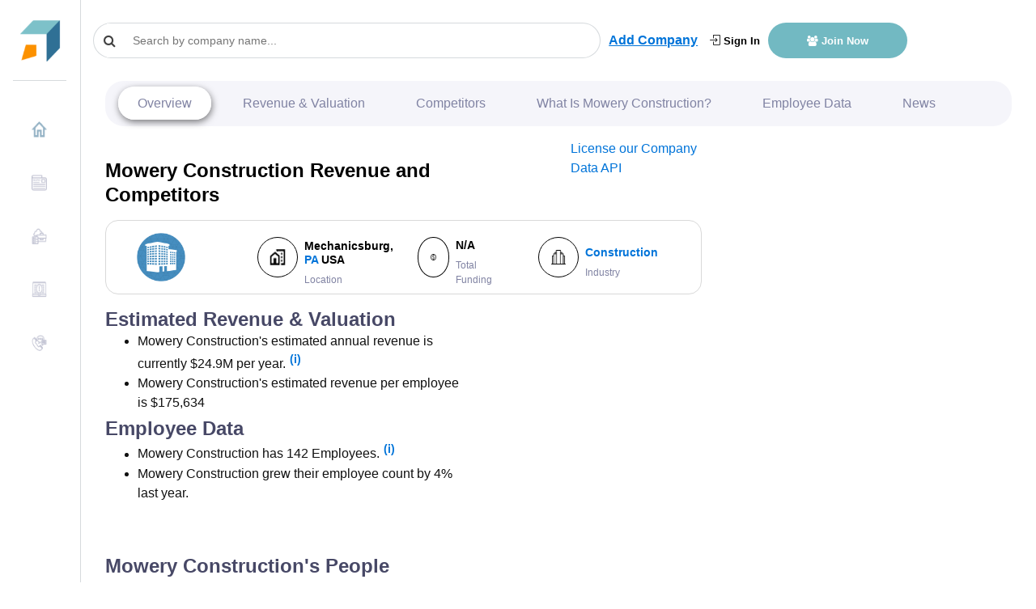

--- FILE ---
content_type: text/html; charset=utf-8
request_url: https://www.google.com/recaptcha/api2/aframe
body_size: 265
content:
<!DOCTYPE HTML><html><head><meta http-equiv="content-type" content="text/html; charset=UTF-8"></head><body><script nonce="ur5xtwlid0nyx1fVmYAeQQ">/** Anti-fraud and anti-abuse applications only. See google.com/recaptcha */ try{var clients={'sodar':'https://pagead2.googlesyndication.com/pagead/sodar?'};window.addEventListener("message",function(a){try{if(a.source===window.parent){var b=JSON.parse(a.data);var c=clients[b['id']];if(c){var d=document.createElement('img');d.src=c+b['params']+'&rc='+(localStorage.getItem("rc::a")?sessionStorage.getItem("rc::b"):"");window.document.body.appendChild(d);sessionStorage.setItem("rc::e",parseInt(sessionStorage.getItem("rc::e")||0)+1);localStorage.setItem("rc::h",'1769762574569');}}}catch(b){}});window.parent.postMessage("_grecaptcha_ready", "*");}catch(b){}</script></body></html>